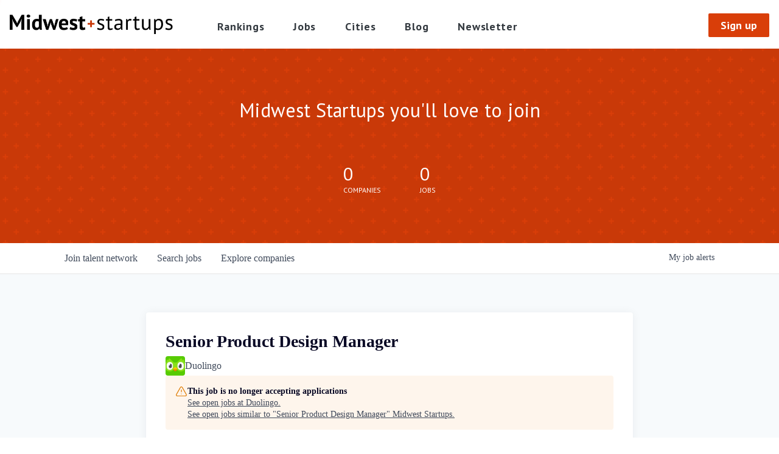

--- FILE ---
content_type: text/html; charset=utf-8
request_url: https://jobs.midweststartups.com/companies/duolingo/jobs/34043566-senior-product-design-manager
body_size: 18102
content:
<!DOCTYPE html><html lang="en"><head><link rel="shortcut icon" href="https://cdn.filepicker.io/api/file/1qfFOHdzT9W4zyKgmFLA" data-next-head=""/><title data-next-head="">Senior Product Design Manager @ Duolingo | Midwest Startups Job Board</title><meta name="description" property="og:description" content="Search job openings across the Midwest Startups network." data-next-head=""/><meta charSet="utf-8" data-next-head=""/><meta name="viewport" content="initial-scale=1.0, width=device-width" data-next-head=""/><link rel="apple-touch-icon" sizes="180x180" href="https://cdn.filepicker.io/api/file/1qfFOHdzT9W4zyKgmFLA" data-next-head=""/><link rel="icon" type="image/png" sizes="32x32" href="https://cdn.filepicker.io/api/file/1qfFOHdzT9W4zyKgmFLA" data-next-head=""/><link rel="icon" type="image/png" sizes="16x16" href="https://cdn.filepicker.io/api/file/1qfFOHdzT9W4zyKgmFLA" data-next-head=""/><link rel="shortcut icon" href="https://cdn.filepicker.io/api/file/1qfFOHdzT9W4zyKgmFLA" data-next-head=""/><meta name="url" property="og:url" content="https://jobs.midweststartups.com" data-next-head=""/><meta name="type" property="og:type" content="website" data-next-head=""/><meta name="title" property="og:title" content="Midwest Startups Job Board" data-next-head=""/><meta name="image" property="og:image" content="http://cdn.filestackcontent.com/ZUCFepfyQnClMxXfgH8B" data-next-head=""/><meta name="secure_url" property="og:image:secure_url" content="https://cdn.filestackcontent.com/ZUCFepfyQnClMxXfgH8B" data-next-head=""/><meta name="twitter:card" content="summary_large_image" data-next-head=""/><meta name="twitter:image" content="https://cdn.filestackcontent.com/ZUCFepfyQnClMxXfgH8B" data-next-head=""/><meta name="twitter:title" content="Midwest Startups Job Board" data-next-head=""/><meta name="twitter:description" content="Search job openings across the Midwest Startups network." data-next-head=""/><meta name="google-site-verification" content="CQNnZQRH0dvJgCqWABp64ULhLI69C53ULhWdJemAW_w" data-next-head=""/><script>!function(){var analytics=window.analytics=window.analytics||[];if(!analytics.initialize)if(analytics.invoked)window.console&&console.error&&console.error("Segment snippet included twice.");else{analytics.invoked=!0;analytics.methods=["trackSubmit","trackClick","trackLink","trackForm","pageview","identify","reset","group","track","ready","alias","debug","page","once","off","on","addSourceMiddleware","addIntegrationMiddleware","setAnonymousId","addDestinationMiddleware"];analytics.factory=function(e){return function(){if(window.analytics.initialized)return window.analytics[e].apply(window.analytics,arguments);var i=Array.prototype.slice.call(arguments);i.unshift(e);analytics.push(i);return analytics}};for(var i=0;i<analytics.methods.length;i++){var key=analytics.methods[i];analytics[key]=analytics.factory(key)}analytics.load=function(key,i){var t=document.createElement("script");t.type="text/javascript";t.async=!0;t.src="https://an.getro.com/analytics.js/v1/" + key + "/analytics.min.js";var n=document.getElementsByTagName("script")[0];n.parentNode.insertBefore(t,n);analytics._loadOptions=i};analytics._writeKey="VKRqdgSBA3lFoZSlbeHbrzqQkLPBcP7W";;analytics.SNIPPET_VERSION="4.16.1";
analytics.load("VKRqdgSBA3lFoZSlbeHbrzqQkLPBcP7W");

}}();</script><link rel="stylesheet" href="https://cdn-customers.getro.com/midweststartups/style.react.css??v=7d49c166ca9f24905f04271c5fbd729797522e47"/><link rel="preload" href="https://cdn.getro.com/assets/_next/static/css/b1414ae24606c043.css" as="style"/><link rel="stylesheet" href="https://cdn.getro.com/assets/_next/static/css/b1414ae24606c043.css" data-n-g=""/><noscript data-n-css=""></noscript><script defer="" nomodule="" src="https://cdn.getro.com/assets/_next/static/chunks/polyfills-42372ed130431b0a.js"></script><script id="jquery" src="https://ajax.googleapis.com/ajax/libs/jquery/3.6.0/jquery.min.js" defer="" data-nscript="beforeInteractive"></script><script src="https://cdn.getro.com/assets/_next/static/chunks/webpack-ab58b860c16628b6.js" defer=""></script><script src="https://cdn.getro.com/assets/_next/static/chunks/framework-a008f048849dfc11.js" defer=""></script><script src="https://cdn.getro.com/assets/_next/static/chunks/main-4151966bb5b4038b.js" defer=""></script><script src="https://cdn.getro.com/assets/_next/static/chunks/pages/_app-52002506ec936253.js" defer=""></script><script src="https://cdn.getro.com/assets/_next/static/chunks/a86620fd-3b4606652f1c2476.js" defer=""></script><script src="https://cdn.getro.com/assets/_next/static/chunks/8230-afd6e299f7a6ae33.js" defer=""></script><script src="https://cdn.getro.com/assets/_next/static/chunks/4000-0acb5a82151cbee6.js" defer=""></script><script src="https://cdn.getro.com/assets/_next/static/chunks/9091-5cd776e8ee5ad3a3.js" defer=""></script><script src="https://cdn.getro.com/assets/_next/static/chunks/1637-66b68fc38bc6d10a.js" defer=""></script><script src="https://cdn.getro.com/assets/_next/static/chunks/3676-4975c339fc5bc499.js" defer=""></script><script src="https://cdn.getro.com/assets/_next/static/chunks/9358-87cc633cf780c23e.js" defer=""></script><script src="https://cdn.getro.com/assets/_next/static/chunks/9117-6f216abbf55ba8cd.js" defer=""></script><script src="https://cdn.getro.com/assets/_next/static/chunks/1446-b10012f4e22f3c87.js" defer=""></script><script src="https://cdn.getro.com/assets/_next/static/chunks/5355-7de2c819d8cad6ea.js" defer=""></script><script src="https://cdn.getro.com/assets/_next/static/chunks/9582-aa7f986fdb36f43c.js" defer=""></script><script src="https://cdn.getro.com/assets/_next/static/chunks/pages/companies/%5BcompanySlug%5D/jobs/%5BjobSlug%5D-76ab4cf3f421472f.js" defer=""></script><script src="https://cdn.getro.com/assets/_next/static/wVUNz74L36J38sTj2A9V4/_buildManifest.js" defer=""></script><script src="https://cdn.getro.com/assets/_next/static/wVUNz74L36J38sTj2A9V4/_ssgManifest.js" defer=""></script><meta name="sentry-trace" content="b19bbf5357813027cca86655089ef727-bee8caf9f5886229-0"/><meta name="baggage" content="sentry-environment=production,sentry-release=08a5512cff5c0e51019517bf0630219b287ce933,sentry-public_key=99c84790fa184cf49c16c34cd7113f75,sentry-trace_id=b19bbf5357813027cca86655089ef727,sentry-org_id=129958,sentry-sampled=false,sentry-sample_rand=0.048870180129959584,sentry-sample_rate=0.033"/><style data-styled="" data-styled-version="5.3.11">.gVRrUK{box-sizing:border-box;margin:0;min-width:0;font-family:-apple-system,BlinkMacSystemFont,'Segoe UI','Roboto','Oxygen','Ubuntu','Cantarell','Fira Sans','Droid Sans','Helvetica Neue','sans-serif';font-weight:400;font-style:normal;font-size:16px;color:#3F495A;}/*!sc*/
.fyPcag{box-sizing:border-box;margin:0;min-width:0;background-color:#F7FAFC;min-height:100vh;-webkit-flex-direction:column;-ms-flex-direction:column;flex-direction:column;-webkit-align-items:stretch;-webkit-box-align:stretch;-ms-flex-align:stretch;align-items:stretch;}/*!sc*/
.dKubqp{box-sizing:border-box;margin:0;min-width:0;}/*!sc*/
.elbZCm{box-sizing:border-box;margin:0;min-width:0;width:100%;}/*!sc*/
.dFKghv{box-sizing:border-box;margin:0;min-width:0;box-shadow:0 1px 0 0 #e5e5e5;-webkit-flex-direction:row;-ms-flex-direction:row;flex-direction:row;width:100%;background-color:#ffffff;}/*!sc*/
.byBMUo{box-sizing:border-box;margin:0;min-width:0;max-width:100%;width:100%;margin-left:auto;margin-right:auto;}/*!sc*/
@media screen and (min-width:40em){.byBMUo{width:100%;}}/*!sc*/
@media screen and (min-width:65em){.byBMUo{width:1100px;}}/*!sc*/
.cyRTWj{box-sizing:border-box;margin:0;min-width:0;color:#4900FF;position:relative;-webkit-text-decoration:none;text-decoration:none;-webkit-transition:all ease 0.3s;transition:all ease 0.3s;text-transform:capitalize;-webkit-order:1;-ms-flex-order:1;order:1;padding-left:16px;padding-right:16px;padding-top:16px;padding-bottom:16px;font-size:16px;color:#3F495A;display:-webkit-box;display:-webkit-flex;display:-ms-flexbox;display:flex;-webkit-align-items:baseline;-webkit-box-align:baseline;-ms-flex-align:baseline;align-items:baseline;}/*!sc*/
@media screen and (min-width:40em){.cyRTWj{text-transform:capitalize;}}/*!sc*/
@media screen and (min-width:65em){.cyRTWj{text-transform:unset;}}/*!sc*/
.cyRTWj span{display:none;}/*!sc*/
.cyRTWj::after{content:'';position:absolute;left:0;right:0;bottom:0;height:0.125rem;background-color:#4900FF;opacity:0;-webkit-transition:opacity 0.3s;transition:opacity 0.3s;}/*!sc*/
.cyRTWj:hover{color:#3F495A;}/*!sc*/
.cyRTWj:active{background-color:#F7FAFC;-webkit-transform:scale(.94);-ms-transform:scale(.94);transform:scale(.94);}/*!sc*/
.cyRTWj.active{font-weight:600;color:#090925;}/*!sc*/
.cyRTWj.active::after{opacity:1;}/*!sc*/
@media screen and (min-width:40em){.cyRTWj{padding-left:16px;padding-right:16px;}}/*!sc*/
.ekJmTQ{box-sizing:border-box;margin:0;min-width:0;display:none;}/*!sc*/
@media screen and (min-width:40em){.ekJmTQ{display:none;}}/*!sc*/
@media screen and (min-width:65em){.ekJmTQ{display:inline-block;}}/*!sc*/
.pxGIY{box-sizing:border-box;margin:0;min-width:0;color:#4900FF;position:relative;-webkit-text-decoration:none;text-decoration:none;-webkit-transition:all ease 0.3s;transition:all ease 0.3s;text-transform:capitalize;-webkit-order:2;-ms-flex-order:2;order:2;padding-left:16px;padding-right:16px;padding-top:16px;padding-bottom:16px;font-size:16px;color:#3F495A;display:-webkit-box;display:-webkit-flex;display:-ms-flexbox;display:flex;-webkit-align-items:baseline;-webkit-box-align:baseline;-ms-flex-align:baseline;align-items:baseline;}/*!sc*/
@media screen and (min-width:40em){.pxGIY{text-transform:capitalize;}}/*!sc*/
@media screen and (min-width:65em){.pxGIY{text-transform:unset;}}/*!sc*/
.pxGIY span{display:none;}/*!sc*/
.pxGIY::after{content:'';position:absolute;left:0;right:0;bottom:0;height:0.125rem;background-color:#4900FF;opacity:0;-webkit-transition:opacity 0.3s;transition:opacity 0.3s;}/*!sc*/
.pxGIY:hover{color:#3F495A;}/*!sc*/
.pxGIY:active{background-color:#F7FAFC;-webkit-transform:scale(.94);-ms-transform:scale(.94);transform:scale(.94);}/*!sc*/
.pxGIY.active{font-weight:600;color:#090925;}/*!sc*/
.pxGIY.active::after{opacity:1;}/*!sc*/
@media screen and (min-width:40em){.pxGIY{padding-left:16px;padding-right:16px;}}/*!sc*/
.iIsqIh{box-sizing:border-box;margin:0;min-width:0;color:#4900FF;position:relative;-webkit-text-decoration:none;text-decoration:none;-webkit-transition:all ease 0.3s;transition:all ease 0.3s;text-transform:unset;-webkit-order:0;-ms-flex-order:0;order:0;padding-left:16px;padding-right:16px;padding-top:16px;padding-bottom:16px;font-size:16px;color:#3F495A;display:-webkit-box;display:-webkit-flex;display:-ms-flexbox;display:flex;-webkit-align-items:center;-webkit-box-align:center;-ms-flex-align:center;align-items:center;}/*!sc*/
.iIsqIh span{display:none;}/*!sc*/
.iIsqIh::after{content:'';position:absolute;left:0;right:0;bottom:0;height:0.125rem;background-color:#4900FF;opacity:0;-webkit-transition:opacity 0.3s;transition:opacity 0.3s;}/*!sc*/
.iIsqIh:hover{color:#3F495A;}/*!sc*/
.iIsqIh:active{background-color:#F7FAFC;-webkit-transform:scale(.94);-ms-transform:scale(.94);transform:scale(.94);}/*!sc*/
.iIsqIh.active{font-weight:600;color:#090925;}/*!sc*/
.iIsqIh.active::after{opacity:1;}/*!sc*/
@media screen and (min-width:40em){.iIsqIh{padding-left:16px;padding-right:16px;}}/*!sc*/
.jQZwAb{box-sizing:border-box;margin:0;min-width:0;display:inline-block;}/*!sc*/
@media screen and (min-width:40em){.jQZwAb{display:inline-block;}}/*!sc*/
@media screen and (min-width:65em){.jQZwAb{display:none;}}/*!sc*/
.ioCEHO{box-sizing:border-box;margin:0;min-width:0;margin-left:auto;margin-right:16px;text-align:left;-webkit-flex-direction:column;-ms-flex-direction:column;flex-direction:column;-webkit-order:9999;-ms-flex-order:9999;order:9999;}/*!sc*/
@media screen and (min-width:40em){.ioCEHO{margin-right:16px;}}/*!sc*/
@media screen and (min-width:65em){.ioCEHO{margin-right:0;}}/*!sc*/
.iJaGyT{box-sizing:border-box;margin:0;min-width:0;position:relative;cursor:pointer;-webkit-transition:all ease 0.3s;transition:all ease 0.3s;border-radius:4px;font-size:16px;font-weight:500;display:-webkit-box;display:-webkit-flex;display:-ms-flexbox;display:flex;-webkit-tap-highlight-color:transparent;-webkit-align-items:center;-webkit-box-align:center;-ms-flex-align:center;align-items:center;font-family:-apple-system,BlinkMacSystemFont,'Segoe UI','Roboto','Oxygen','Ubuntu','Cantarell','Fira Sans','Droid Sans','Helvetica Neue','sans-serif';color:#3F495A;background-color:#FFFFFF;border-style:solid;border-color:#A3B1C2;border-width:1px;border:none;border-color:transparent;width:small;height:small;margin-top:8px;padding:8px 16px;padding-right:0;-webkit-align-self:center;-ms-flex-item-align:center;align-self:center;font-size:14px;}/*!sc*/
.iJaGyT:active{-webkit-transform:scale(.94);-ms-transform:scale(.94);transform:scale(.94);box-shadow:inset 0px 1.875px 1.875px rgba(0,0,0,0.12);}/*!sc*/
.iJaGyT:disabled{color:#A3B1C2;}/*!sc*/
.iJaGyT:hover{background-color:#F7FAFC;}/*!sc*/
.iJaGyT [role="progressbar"] > div > div{border-color:rgba(63,73,90,0.2);border-top-color:#090925;}/*!sc*/
@media screen and (min-width:40em){.iJaGyT{border-color:#A3B1C2;}}/*!sc*/
@media screen and (min-width:40em){.iJaGyT{padding-right:16px;}}/*!sc*/
.jUfIjB{box-sizing:border-box;margin:0;min-width:0;display:none;}/*!sc*/
@media screen and (min-width:40em){.jUfIjB{display:block;}}/*!sc*/
.iqghoL{box-sizing:border-box;margin:0;min-width:0;margin-left:auto !important;margin-right:auto !important;box-sizing:border-box;max-width:100%;position:static;z-index:1;margin-left:auto;margin-right:auto;width:100%;padding-top:0;padding-left:16px;padding-right:16px;padding-bottom:64px;}/*!sc*/
@media screen and (min-width:40em){.iqghoL{width:100%;}}/*!sc*/
@media screen and (min-width:65em){.iqghoL{width:1132px;}}/*!sc*/
.ebGWQq{box-sizing:border-box;margin:0;min-width:0;-webkit-box-pack:justify;-webkit-justify-content:space-between;-ms-flex-pack:justify;justify-content:space-between;margin-bottom:24px;-webkit-flex-direction:column;-ms-flex-direction:column;flex-direction:column;width:100%;}/*!sc*/
@media screen and (min-width:40em){.ebGWQq{-webkit-flex-direction:row;-ms-flex-direction:row;flex-direction:row;}}/*!sc*/
@media screen and (min-width:65em){.ebGWQq{-webkit-flex-direction:row;-ms-flex-direction:row;flex-direction:row;}}/*!sc*/
.dsHaKT{box-sizing:border-box;margin:0;min-width:0;gap:24px;-webkit-flex-direction:column;-ms-flex-direction:column;flex-direction:column;width:100%;}/*!sc*/
.iaKmHE{box-sizing:border-box;margin:0;min-width:0;font-size:28px;margin-bottom:8px;color:#090925;}/*!sc*/
.iKYCNv{box-sizing:border-box;margin:0;min-width:0;-webkit-column-gap:8px;column-gap:8px;cursor:pointer;-webkit-align-items:center;-webkit-box-align:center;-ms-flex-align:center;align-items:center;}/*!sc*/
.iKYCNv color{main:#3F495A;dark:#090925;subtle:#67738B;placeholder:#8797AB;link:#3F495A;link-accent:#4900FF;error:#D90218;}/*!sc*/
.hRzXmX{box-sizing:border-box;margin:0;min-width:0;width:32px;}/*!sc*/
.ijjZxr{box-sizing:border-box;margin:0;min-width:0;margin-bottom:16px;}/*!sc*/
.kGAAEy{box-sizing:border-box;margin:0;min-width:0;-webkit-flex-direction:column;-ms-flex-direction:column;flex-direction:column;gap:8px;}/*!sc*/
.dkjSzf{box-sizing:border-box;margin:0;min-width:0;font-weight:600;font-size:14px;color:#090925;}/*!sc*/
.eRlSKr{box-sizing:border-box;margin:0;min-width:0;color:#3F495A!important;font-weight:500;}/*!sc*/
.lhPfhV{box-sizing:border-box;margin:0;min-width:0;-webkit-column-gap:8px;column-gap:8px;-webkit-box-pack:justify;-webkit-justify-content:space-between;-ms-flex-pack:justify;justify-content:space-between;}/*!sc*/
.hQNFTd{box-sizing:border-box;margin:0;min-width:0;row-gap:8px;-webkit-flex-direction:column;-ms-flex-direction:column;flex-direction:column;}/*!sc*/
.fLzXDu{box-sizing:border-box;margin:0;min-width:0;font-size:14px;color:#67738B;}/*!sc*/
.crBMPy{box-sizing:border-box;margin:0;min-width:0;margin-top:40px;}/*!sc*/
.crBMPy li:not(:last-child){margin-bottom:8px;}/*!sc*/
.crBMPy p,.crBMPy span,.crBMPy div,.crBMPy li,.crBMPy ol,.crBMPy ul{color:#3F495A;font-size:16px!important;line-height:140%!important;margin:0 auto 16px;}/*!sc*/
.crBMPy h1,.crBMPy h2,.crBMPy h3,.crBMPy h4,.crBMPy h5,.crBMPy h6{color:#090925;}/*!sc*/
.crBMPy h4,.crBMPy h5,.crBMPy h6{font-size:16px;margin:0 auto 16px;}/*!sc*/
.crBMPy h1:not(:first-child){font-size:24px;margin:48px auto 16px;}/*!sc*/
.crBMPy h2:not(:first-child){font-size:20px;margin:32px auto 16px;}/*!sc*/
.crBMPy h3:not(:first-child){font-size:18px;margin:24px auto 16px;}/*!sc*/
.crBMPy ul{padding:0 0 0 32px;}/*!sc*/
.crBMPy a{color:#3F495A !important;}/*!sc*/
.iIGtVd{box-sizing:border-box;margin:0;min-width:0;max-width:600px;margin:0 auto;}/*!sc*/
.friAmK{box-sizing:border-box;margin:0;min-width:0;padding-bottom:40px;margin-top:40px;}/*!sc*/
.bOyPTM{box-sizing:border-box;margin:0;min-width:0;gap:40px;margin-top:40px;-webkit-align-items:center;-webkit-box-align:center;-ms-flex-align:center;align-items:center;-webkit-box-pack:justify;-webkit-justify-content:space-between;-ms-flex-pack:justify;justify-content:space-between;-webkit-flex-direction:column;-ms-flex-direction:column;flex-direction:column;}/*!sc*/
@media screen and (min-width:40em){.bOyPTM{-webkit-flex-direction:row;-ms-flex-direction:row;flex-direction:row;}}/*!sc*/
.kkTXM{box-sizing:border-box;margin:0;min-width:0;-webkit-text-decoration-line:underline;text-decoration-line:underline;cursor:pointer;display:block;text-align:center;color:#3F495A !important;font-size:14px;line-height:22px;}/*!sc*/
.fIUOoG{box-sizing:border-box;margin:0;min-width:0;justify-self:flex-end;margin-top:auto;-webkit-flex-direction:row;-ms-flex-direction:row;flex-direction:row;width:100%;background-color:transparent;padding-top:32px;padding-bottom:32px;}/*!sc*/
.Jizzq{box-sizing:border-box;margin:0;min-width:0;width:100%;margin-left:auto;margin-right:auto;-webkit-flex-direction:column;-ms-flex-direction:column;flex-direction:column;text-align:center;}/*!sc*/
@media screen and (min-width:40em){.Jizzq{width:1100px;}}/*!sc*/
.fONCsf{box-sizing:border-box;margin:0;min-width:0;color:#4900FF;-webkit-align-self:center;-ms-flex-item-align:center;align-self:center;margin-bottom:16px;color:#090925;width:120px;}/*!sc*/
.bfORaf{box-sizing:border-box;margin:0;min-width:0;color:currentColor;width:100%;height:auto;}/*!sc*/
.gkPOSa{box-sizing:border-box;margin:0;min-width:0;-webkit-flex-direction:row;-ms-flex-direction:row;flex-direction:row;-webkit-box-pack:center;-webkit-justify-content:center;-ms-flex-pack:center;justify-content:center;-webkit-flex-wrap:wrap;-ms-flex-wrap:wrap;flex-wrap:wrap;}/*!sc*/
.hDtUlk{box-sizing:border-box;margin:0;min-width:0;-webkit-appearance:none;-moz-appearance:none;appearance:none;display:inline-block;text-align:center;line-height:inherit;-webkit-text-decoration:none;text-decoration:none;font-size:inherit;padding-left:16px;padding-right:16px;padding-top:8px;padding-bottom:8px;color:#ffffff;background-color:#4900FF;border:none;border-radius:4px;padding-left:8px;padding-right:8px;font-size:16px;position:relative;z-index:2;cursor:pointer;-webkit-transition:all ease 0.3s;transition:all ease 0.3s;border-radius:4px;font-weight:500;display:-webkit-box;display:-webkit-flex;display:-ms-flexbox;display:flex;-webkit-tap-highlight-color:transparent;-webkit-align-items:center;-webkit-box-align:center;-ms-flex-align:center;align-items:center;font-family:-apple-system,BlinkMacSystemFont,'Segoe UI','Roboto','Oxygen','Ubuntu','Cantarell','Fira Sans','Droid Sans','Helvetica Neue','sans-serif';color:#3F495A;background-color:transparent;border-style:solid;border-color:#A3B1C2;border-width:1px;border:none;-webkit-box-pack:unset;-webkit-justify-content:unset;-ms-flex-pack:unset;justify-content:unset;-webkit-text-decoration:none;text-decoration:none;white-space:nowrap;margin-right:16px;padding:0;color:#67738B;padding-top:4px;padding-bottom:4px;font-size:12px;}/*!sc*/
.hDtUlk:active{-webkit-transform:scale(.94);-ms-transform:scale(.94);transform:scale(.94);box-shadow:inset 0px 1.875px 1.875px rgba(0,0,0,0.12);}/*!sc*/
.hDtUlk:disabled{color:#A3B1C2;}/*!sc*/
.hDtUlk:hover{-webkit-text-decoration:underline;text-decoration:underline;}/*!sc*/
.hDtUlk [role="progressbar"] > div > div{border-color:rgba(63,73,90,0.2);border-top-color:#090925;}/*!sc*/
data-styled.g1[id="sc-aXZVg"]{content:"gVRrUK,fyPcag,dKubqp,elbZCm,dFKghv,byBMUo,cyRTWj,ekJmTQ,pxGIY,iIsqIh,jQZwAb,ioCEHO,iJaGyT,jUfIjB,iqghoL,ebGWQq,dsHaKT,iaKmHE,iKYCNv,hRzXmX,ijjZxr,kGAAEy,dkjSzf,eRlSKr,lhPfhV,hQNFTd,fLzXDu,crBMPy,iIGtVd,friAmK,bOyPTM,kkTXM,fIUOoG,Jizzq,fONCsf,bfORaf,gkPOSa,hDtUlk,"}/*!sc*/
.fteAEG{display:-webkit-box;display:-webkit-flex;display:-ms-flexbox;display:flex;}/*!sc*/
data-styled.g2[id="sc-gEvEer"]{content:"fteAEG,"}/*!sc*/
.flWBVF{box-sizing:border-box;margin:0;min-width:0;container-type:inline-size;container-name:hero;}/*!sc*/
.iCvFnQ{box-sizing:border-box;margin:0;min-width:0;position:relative;background-size:cover;background-position:center center;text-align:center;padding-top:32px;padding-bottom:32px;color:#ffffff;}/*!sc*/
@media (min-width:480px){.iCvFnQ{padding:calc(10 * 0.5rem) 0;}}/*!sc*/
.iFoJuC{box-sizing:border-box;margin:0;min-width:0;object-fit:cover;width:100%;height:100%;position:absolute;left:0;top:0;}/*!sc*/
.cmDbPT{box-sizing:border-box;margin:0;min-width:0;margin-left:auto !important;margin-right:auto !important;box-sizing:border-box;max-width:100%;position:relative;z-index:3;margin-left:auto;margin-right:auto;width:100%;padding-top:0;padding-left:16px;padding-right:16px;}/*!sc*/
@media screen and (min-width:40em){.cmDbPT{width:100%;}}/*!sc*/
@media screen and (min-width:65em){.cmDbPT{width:1132px;}}/*!sc*/
.bsENgY{box-sizing:border-box;margin:0;min-width:0;max-width:900px;position:relative;text-align:center;font-size:18px;font-weight:500;font-family:inherit;margin-left:auto;margin-right:auto;margin-top:0;margin-bottom:0;color:inherit;}/*!sc*/
@media screen and (min-width:40em){.bsENgY{font-size:32px;}}/*!sc*/
.fmUVIp{box-sizing:border-box;margin:0;min-width:0;-webkit-box-pack:center;-webkit-justify-content:center;-ms-flex-pack:center;justify-content:center;-webkit-align-items:center;-webkit-box-align:center;-ms-flex-align:center;align-items:center;}/*!sc*/
.fmUVIp:not(:first-child){margin-top:32px;}/*!sc*/
@media screen and (min-width:40em){.fmUVIp:not(:first-child){margin-top:64px;}}/*!sc*/
@media screen and (min-width:65em){.fmUVIp:not(:first-child){margin-top:64px;}}/*!sc*/
.HtwpK{box-sizing:border-box;margin:0;min-width:0;max-width:300px;}/*!sc*/
.eOOXFH{box-sizing:border-box;margin:0;min-width:0;-webkit-box-pack:space-around;-webkit-justify-content:space-around;-ms-flex-pack:space-around;justify-content:space-around;margin-top:0;}/*!sc*/
.fbDqWI{box-sizing:border-box;margin:0;min-width:0;padding-right:64px;}/*!sc*/
.izkFvz{box-sizing:border-box;margin:0;min-width:0;-webkit-flex-direction:column;-ms-flex-direction:column;flex-direction:column;text-align:left;padding-right:64px;}/*!sc*/
.jZIqdX{box-sizing:border-box;margin:0;min-width:0;font-size:20px;font-weight:500;}/*!sc*/
@media screen and (min-width:40em){.jZIqdX{font-size:30px;}}/*!sc*/
.erBpup{box-sizing:border-box;margin:0;min-width:0;text-transform:uppercase;font-size:12px;}/*!sc*/
.gwmNXr{box-sizing:border-box;margin:0;min-width:0;}/*!sc*/
.mcBfM{box-sizing:border-box;margin:0;min-width:0;-webkit-flex-direction:column;-ms-flex-direction:column;flex-direction:column;text-align:left;}/*!sc*/
.eBWkFz{box-sizing:border-box;margin:0;min-width:0;padding:32px;box-shadow:0px 1px 2px 0px rgba(27,36,50,0.04),0px 1px 16px 0px rgba(27,36,50,0.06);border-radius:4px;background-color:#FFFFFF;margin-left:auto;margin-right:auto;width:100%;-webkit-flex-direction:column;-ms-flex-direction:column;flex-direction:column;padding-left:16px;padding-right:16px;margin-top:64px;max-width:800px;margin-left:auto;margin-right:auto;}/*!sc*/
@media screen and (min-width:40em){.eBWkFz{padding-left:32px;padding-right:32px;}}/*!sc*/
.jBogQf{box-sizing:border-box;margin:0;min-width:0;position:relative;width:100%;-webkit-align-items:start;-webkit-box-align:start;-ms-flex-align:start;align-items:start;}/*!sc*/
.ddKpAl{box-sizing:border-box;margin:0;min-width:0;-webkit-flex:1 1;-ms-flex:1 1;flex:1 1;}/*!sc*/
.VWXkL{box-sizing:border-box;margin:0;min-width:0;position:relative;font-weight:500;color:#3F495A;height:100%;width:100%;border-radius:4px;}/*!sc*/
.cVYRew{box-sizing:border-box;margin:0;min-width:0;max-width:100%;height:auto;border-radius:4px;overflow:hidden;object-fit:contain;width:100%;height:100%;}/*!sc*/
.hPknKP{box-sizing:border-box;margin:0;min-width:0;background-color:#FEF5EC;text-align:left;-webkit-align-items:flex-start;-webkit-box-align:flex-start;-ms-flex-align:flex-start;align-items:flex-start;-webkit-flex:0 0 auto;-ms-flex:0 0 auto;flex:0 0 auto;padding:16px;border-radius:4px;line-height:1.4;gap:16px;}/*!sc*/
.jDfdPi{box-sizing:border-box;margin:0;min-width:0;height:20px;width:20px;}/*!sc*/
.kgAlEH{box-sizing:border-box;margin:0;min-width:0;color:#DE7B02;-webkit-align-items:center;-webkit-box-align:center;-ms-flex-align:center;align-items:center;-webkit-flex:0 0 auto;-ms-flex:0 0 auto;flex:0 0 auto;}/*!sc*/
.cYMjnh{box-sizing:border-box;margin:0;min-width:0;font-weight:500;font-size:14px;color:#3F495A;}/*!sc*/
.exMvxQ{box-sizing:border-box;margin:0;min-width:0;-webkit-text-decoration:none;text-decoration:none;color:currentColor;width:100%;height:auto;}/*!sc*/
data-styled.g3[id="sc-eqUAAy"]{content:"flWBVF,iCvFnQ,iFoJuC,cmDbPT,bsENgY,fmUVIp,HtwpK,eOOXFH,fbDqWI,izkFvz,jZIqdX,erBpup,gwmNXr,mcBfM,eBWkFz,jBogQf,ddKpAl,VWXkL,cVYRew,hPknKP,jDfdPi,kgAlEH,cYMjnh,exMvxQ,"}/*!sc*/
.gQycbC{display:-webkit-box;display:-webkit-flex;display:-ms-flexbox;display:flex;}/*!sc*/
data-styled.g4[id="sc-fqkvVR"]{content:"gQycbC,"}/*!sc*/
</style></head><body id="main-wrapper" class="custom-design-midweststartups"><div id="root"></div><div id="__next"><div class="sc-aXZVg gVRrUK"><div class="" style="position:fixed;top:0;left:0;height:2px;background:transparent;z-index:99999999999;width:100%"><div class="" style="height:100%;background:#4900FF;transition:all 500ms ease;width:0%"><div style="box-shadow:0 0 10px #4900FF, 0 0 10px #4900FF;width:5%;opacity:1;position:absolute;height:100%;transition:all 500ms ease;transform:rotate(3deg) translate(0px, -4px);left:-10rem"></div></div></div><div id="wlc-main" class="sc-aXZVg sc-gEvEer fyPcag fteAEG network-container"><div data-testid="custom-header" id="midweststartups-custom-header" class="sc-aXZVg dKubqp midweststartups-custom-part"><div class="cd_wrapper">
  <header class="cd_header">
    <div class="cd_header-container">
      <a class="cd_header-logo" href="https://midweststartups.com/">
        <img
          src="https://cdn-customers.getro.com/midweststartups/images/logo.png"
          alt="Midwest+Startups"
        />
      </a>
      <nav class="cd_header-nav">
        <ul class="cd_header-nav-list">
          <li class="cd_header-nav-item">
            <a
              class="cd_header-nav-link"
              href="https://midweststartups.com/midwestecosystem"
              >Rankings
            </a>
          </li>
          <li class="cd_header-nav-item">
            <a
              class="cd_header-nav-link"
              href="https://jobs.midweststartups.com"
              >Jobs
            </a>
          </li>
          <li class="cd_header-nav-item">
            <a
              class="cd_header-nav-link"
              href="https://midweststartups.com/cities/"
              >Cities
            </a>
          </li>
          <li class="cd_header-nav-item">
            <a
              class="cd_header-nav-link"
              href="https://blog.midweststartups.com"
              >Blog
            </a>
          </li>
          <li class="cd_header-nav-item">
            <a
              class="cd_header-nav-link"
              href="https://midweststartups.beehiiv.com/"
              >Newsletter</a
            >
          </li>
        </ul>
        <div class="cd_header-auth">
          <a
            href="https://jobs.midweststartups.com/join-our-talent-network/professional-background"
            class="cd_header-auth-link cd_header-auth-link--register"
            >Sign up
          </a>
        </div>
      </nav>
      <div class="cd_header-burger">
        <span></span>
        <span></span>
        <span></span>
      </div>
    </div>
  </header>
</div>

</div><div width="1" class="sc-aXZVg elbZCm"><div class="sc-eqUAAy flWBVF job-board-hero"><div data-testid="default-hero" color="white" class="sc-eqUAAy iCvFnQ network-hero"><img alt="hero" sx="[object Object]" loading="lazy" decoding="async" data-nimg="fill" class="sc-eqUAAy iFoJuC" style="position:absolute;height:100%;width:100%;left:0;top:0;right:0;bottom:0;color:transparent" src="https://cdn.filepicker.io/api/file/lHEMsEUfTpep0xShbB5f"/><div width="1,1,1132px" class="sc-eqUAAy cmDbPT container custom-design-midweststartups" data-testid="container"><h2 class="sc-eqUAAy bsENgY job-tagline" data-testid="tagline" font-size="3,32px" font-weight="medium" font-family="inherit" color="inherit">Midwest Startups you'll love to join</h2><div class="sc-eqUAAy sc-fqkvVR fmUVIp gQycbC network-intro" data-testid="network-info"><div class="sc-eqUAAy HtwpK info"><div data-testid="number-wrapper" class="sc-eqUAAy sc-fqkvVR eOOXFH gQycbC stats job-number-wrapper"><div class="sc-eqUAAy sc-fqkvVR izkFvz gQycbC sc-eqUAAy fbDqWI job-org-count" data-testid="org-count"><div font-size="4,30px" font-weight="medium" class="sc-eqUAAy jZIqdX number"></div><div font-size="0" class="sc-eqUAAy erBpup text">companies</div></div><div class="sc-eqUAAy sc-fqkvVR mcBfM gQycbC sc-eqUAAy gwmNXr" data-testid="job-count"><div font-size="4,30px" font-weight="medium" class="sc-eqUAAy jZIqdX number"></div><div font-size="0" class="sc-eqUAAy erBpup text">Jobs</div></div></div></div></div></div></div></div><div id="content"><div data-testid="navbar" width="1" class="sc-aXZVg sc-gEvEer dFKghv fteAEG"><div width="1,1,1100px" class="sc-aXZVg sc-gEvEer byBMUo fteAEG"><a href="/jobs" class="sc-aXZVg cyRTWj theme_only " font-size="2" color="text.main" display="flex"><div display="none,none,inline-block" class="sc-aXZVg ekJmTQ">Search </div>jobs</a><a href="/companies" class="sc-aXZVg pxGIY theme_only " font-size="2" color="text.main" display="flex"><div display="none,none,inline-block" class="sc-aXZVg ekJmTQ">Explore </div>companies</a><a href="/talent-network" class="sc-aXZVg iIsqIh theme_only " font-size="2" color="text.main" display="flex"><div display="none,none,inline-block" class="sc-aXZVg ekJmTQ">Join talent network</div><div display="inline-block,inline-block,none" class="sc-aXZVg jQZwAb">Talent</div></a><div order="9999" class="sc-aXZVg sc-gEvEer ioCEHO fteAEG"><div class="sc-aXZVg sc-gEvEer iJaGyT fteAEG theme_only" data-testid="my-job-alerts-button" font-size="14px">My <span class="sc-aXZVg jUfIjB">job </span>alerts</div></div></div></div><div width="1,1,1132px" data-testid="container" class="sc-aXZVg iqghoL"><script data-testid="job-ldjson" type="application/ld+json" async="">{"@context":"https://schema.org/","@type":"JobPosting","title":"Senior Product Design Manager","description":"<p>Our mission at Duolingo is to develop the best education in the world and make it universally available. But we’ve got more left to do — and that’s where you come in!</p> <p>Duolingo is the most popular language-learning application in the world, with over 500 million users and over half a billion exercises completed daily. Beyond our core learning product, we also offer English proficiency testing with the Duolingo English Test, and are bringing new subjects into the Duolingo app, where people can develop their Math and Music skills.</p> <p>We are passionate about educating our users, making fact-based decisions, and finding innovative solutions to complex problems. We offer meaningful work, limitless learning opportunities, and collaboration with world-class minds. Come brighten your life and over half a billion more!</p> <p>Design the teams that design Duolingo.</p> <p>This role reports to the Head of Product Design as a member of the Design team, the instrumental creative partner in most projects at Duolingo—from our mobile apps and website to the brand voice and email newsletters, and even community events. At Duolingo, we take pride in and agonize over crafting a user-friendly (and fun) experience for everyone.</p> <p><strong>You will...</strong></p> <ul> <li>Grow and lead a talented, diverse, inclusive team of designers and leaders that consistently delivers high-quality products</li> <li>Mentor and develop the skills, talents, and careers of the designers and design managers on your team, coaching them to success and impact</li> <li>Collaborate closely with leaders in other functions (Product and Engineering) to ensure that product areas are both planning well and hitting their metrics</li> <li>Be a strong advocate for design influence and design priorities</li> <li>Build a thriving culture where designers do high-quality work and uphold our outstanding product experience</li> <li>Design and scale the organization, partnering closely with Leadership and Talent Acquisition on headcount budgeting and forecasting</li> </ul> <p><strong>You have...</strong></p> <ul> <li>8+ years of experience in product design as a people manager at a similar or later-stage tech company, including experience managing managers</li> <li>Experience sourcing, interviewing, hiring, and onboarding for your team, as well as spot promising design talent</li> <li>Consistent track record of effectively managing people, including developing talent on your teams and recruiting a diverse team that reflects our learners</li> <li>Excellent written and verbal communication skills that lead to effective and concrete output</li> <li>Experience defining and influencing product strategy</li> <li>An understanding and appreciation for the accurate application of data and metrics in product design</li> <li>Attention to detail and a focus on excellence</li> <li>Ability to work from or relocate to Pittsburgh, PA</li> </ul> <p><strong>Exceptional candidates will have...</strong></p> <ul> <li>A strong appreciation for and experience working closely with Design Operations</li> <li>Worked at a company with very high design standards</li> <li>Experience managing content designers</li> </ul> <p><strong><em>Please include a link to your portfolio showcasing relevant work samples. A portfolio submission is mandatory for consideration of your candidacy.</em></strong></p> <p> </p> <p><em>We invest in and support our Duos! This role is eligible for a robust compensation package of base salary, equity, and Duolingo’s world-class benefits. The starting base salary range for this role is, $174,900 - $335,600. Actual salary may vary based on level, work experience, performance, and other factors evaluated during the hiring process.</em></p> <hr> <p>We will do everything we can within reason to make sure that your interview takes place in an environment that fairly and accurately assesses your skills. If you need assistance or accommodation, please contact your recruiter.</p> <p>Take a peek at how we care for our employees' holistic well-being with our benefits <a href=\"https://careers.duolingo.com/#benefits\" target=\"_blank\">here</a>.</p> <p>Duolingo is proud to be an Equal Employment Opportunity employer. We do not discriminate based upon race, religion, color, national origin, gender (including pregnancy, childbirth, or related medical conditions), sexual orientation, gender identity, gender expression, age, status as a protected veteran, status as an individual with a disability, or other applicable legally protected characteristics.</p> <p>By applying for this position your data will be processed as per the<a href=\"https://drive.google.com/file/d/1h49gnHpzESPCgAG-3i_uc0RKQuJ-OztB/view?usp=sharing\" target=\"_blank\"> Duolingo Applicant Privacy Notice</a>.</p> <p> </p>","datePosted":"2024-02-12T16:52:12.005Z","validThrough":"2024-03-18","employmentType":[],"hiringOrganization":{"@type":"Organization","name":"Duolingo","description":"Duolingo is the world’s most popular way to learn a language. Our mission is to develop the best education in the world and make it universally available.\n\nFounded in 2011 by Luis von Ahn and Severin Hacker, Duolingo is the most downloaded education app in the history of the App Store and in 2019 became the top-grossing education app worldwide. The app has been awarded Apple's iPhone App of the Year and Android's Best of the Best.\n\nLearning a new language used to be expensive; we believe it should be free. Over 1.2 billion people are learning a second language and most of them are learning English to improve their lives.\n\nLearning a new language is hard; we believe it can be fun. We use bite-sized lessons that feel like playing a game to keep our learners motivated.\n\nWith over 500 million learners, we have unprecedented data insights on how people learn. Our teams of language learning scientists, machine learning engineers, and AI experts use this data to constantly improve our effectiveness. We’re building a future in which the highest-quality education is accessible to all.\n\nDuolingo has raised US $138 million from investors including Union Square Ventures, Capital G (formerly Google Capital), NewView Capital, Kleiner Perkins Caufield & Byers, Drive Capital, Ashton Kutcher, and Tim Ferriss.\n\nDuolingo has been named to: BuiltIn's Best Places to Work (2023), Fast Company Best Workplaces for Innovators (2022), Fast Company 10 Most Innovative Education Company (2022), Best Machine Learning Startups by Glassdoor (2020), Forbes' \"Next Billion Dollar Startups\" (2019), CNBC's Disruptor 50 (2018, 2019), Fortune's \"Change the World\" list (2019), Time Magazine's Genius Companies (2018), Fast Company's \"Most Innovative Companies\" (2017, 2018, 2020), Inc.'s \"Best Places to Work\" (2018), Entrepreneur's \"Top Company Cultures\" (2018).","numberOfEmployees":1358,"address":[{"address":{"@type":"PostalAddress","addressLocality":"Pittsburgh, PA, USA"}}],"sameAs":"https://duolingo.com","url":"https://duolingo.com","logo":"https://cdn.getro.com/companies/62765a13-f695-478f-8afc-f91fe7b89034-1761875229","keywords":"Education Software"},"jobLocation":{"@type":"Place","address":{"@type":"PostalAddress","addressLocality":"Pittsburgh, PA, USA"}},"baseSalary":{"@type":"MonetaryAmount","currency":null,"value":{"@type":"QuantitativeValue","minValue":null,"maxValue":null,"unitText":"PERIOD_NOT_DEFINED"}}}</script><div width="100%" data-testid="edit-box" class="sc-eqUAAy eBWkFz"><div data-testid="content" width="1" class="sc-eqUAAy sc-fqkvVR jBogQf gQycbC"><div class="sc-eqUAAy ddKpAl"><div width="100%" class="sc-aXZVg sc-gEvEer ebGWQq fteAEG"><div width="100%" class="sc-aXZVg sc-gEvEer dsHaKT fteAEG"><div width="100%" class="sc-aXZVg elbZCm"><h2 font-size="28px" color="text.dark" class="sc-aXZVg iaKmHE">Senior Product Design Manager</h2><div color="text" class="sc-aXZVg sc-gEvEer iKYCNv fteAEG"><div width="32" class="sc-aXZVg hRzXmX"><div data-testid="profile-picture" class="sc-eqUAAy sc-fqkvVR VWXkL gQycbC"><img data-testid="image" src="https://cdn.getro.com/companies/62765a13-f695-478f-8afc-f91fe7b89034-1761875229" alt="Duolingo" class="sc-eqUAAy cVYRew"/></div></div><p class="sc-aXZVg dKubqp">Duolingo</p></div></div><div class="sc-aXZVg ijjZxr"><div class="sc-eqUAAy sc-fqkvVR hPknKP gQycbC"><div color="warning" class="sc-eqUAAy sc-fqkvVR kgAlEH gQycbC"><svg xmlns="http://www.w3.org/2000/svg" width="20px" height="20px" viewBox="0 0 24 24" fill="none" stroke="currentColor" stroke-width="1.5" stroke-linecap="round" stroke-linejoin="round" class="sc-eqUAAy jDfdPi sc-eqUAAy jDfdPi" aria-hidden="true" data-testid="icon-warning"><path d="m21.73 18-8-14a2 2 0 0 0-3.48 0l-8 14A2 2 0 0 0 4 21h16a2 2 0 0 0 1.73-3Z"></path><line x1="12" x2="12" y1="9" y2="13"></line><line x1="12" x2="12.01" y1="17" y2="17"></line></svg></div><div color="text.main" class="sc-eqUAAy cYMjnh"><div class="sc-aXZVg sc-gEvEer kGAAEy fteAEG"><P font-weight="600" font-size="14px" color="text.dark" class="sc-aXZVg dkjSzf">This job is no longer accepting applications</P><a href="/companies/duolingo#content" class="sc-aXZVg eRlSKr">See open jobs at <!-- -->Duolingo<!-- -->.</a><a href="/jobs?q=Senior%20Product%20Design%20Manager" class="sc-aXZVg eRlSKr">See open jobs similar to &quot;<!-- -->Senior Product Design Manager<!-- -->&quot; <!-- -->Midwest Startups<!-- -->.</a></div></div></div></div><div class="sc-aXZVg sc-gEvEer lhPfhV fteAEG"><div class="sc-aXZVg sc-gEvEer hQNFTd fteAEG"><div class="sc-aXZVg dKubqp">Product, Design<!-- --> <!-- --> </div><div class="sc-aXZVg dKubqp">Pittsburgh, PA, USA</div><div font-size="14px" color="text.subtle" class="sc-aXZVg fLzXDu">Posted<!-- --> <!-- -->6+ months ago</div></div></div></div></div><div class="sc-aXZVg crBMPy"><div data-testid="careerPage"><p>Our mission at Duolingo is to develop the best education in the world and make it universally available. But we’ve got more left to do — and that’s where you come in!</p> <p>Duolingo is the most popular language-learning application in the world, with over 500 million users and over half a billion exercises completed daily. Beyond our core learning product, we also offer English proficiency testing with the Duolingo English Test, and are bringing new subjects into the Duolingo app, where people can develop their Math and Music skills.</p> <p>We are passionate about educating our users, making fact-based decisions, and finding innovative solutions to complex problems. We offer meaningful work, limitless learning opportunities, and collaboration with world-class minds. Come brighten your life and over half a billion more!</p> <p>Design the teams that design Duolingo.</p> <p>This role reports to the Head of Product Design as a member of the Design team, the instrumental creative partner in most projects at Duolingo—from our mobile apps and website to the brand voice and email newsletters, and even community events. At Duolingo, we take pride in and agonize over crafting a user-friendly (and fun) experience for everyone.</p> <p><strong>You will...</strong></p> <ul> <li>Grow and lead a talented, diverse, inclusive team of designers and leaders that consistently delivers high-quality products</li> <li>Mentor and develop the skills, talents, and careers of the designers and design managers on your team, coaching them to success and impact</li> <li>Collaborate closely with leaders in other functions (Product and Engineering) to ensure that product areas are both planning well and hitting their metrics</li> <li>Be a strong advocate for design influence and design priorities</li> <li>Build a thriving culture where designers do high-quality work and uphold our outstanding product experience</li> <li>Design and scale the organization, partnering closely with Leadership and Talent Acquisition on headcount budgeting and forecasting</li> </ul> <p><strong>You have...</strong></p> <ul> <li>8+ years of experience in product design as a people manager at a similar or later-stage tech company, including experience managing managers</li> <li>Experience sourcing, interviewing, hiring, and onboarding for your team, as well as spot promising design talent</li> <li>Consistent track record of effectively managing people, including developing talent on your teams and recruiting a diverse team that reflects our learners</li> <li>Excellent written and verbal communication skills that lead to effective and concrete output</li> <li>Experience defining and influencing product strategy</li> <li>An understanding and appreciation for the accurate application of data and metrics in product design</li> <li>Attention to detail and a focus on excellence</li> <li>Ability to work from or relocate to Pittsburgh, PA</li> </ul> <p><strong>Exceptional candidates will have...</strong></p> <ul> <li>A strong appreciation for and experience working closely with Design Operations</li> <li>Worked at a company with very high design standards</li> <li>Experience managing content designers</li> </ul> <p><strong><em>Please include a link to your portfolio showcasing relevant work samples. A portfolio submission is mandatory for consideration of your candidacy.</em></strong></p> <p> </p> <p><em>We invest in and support our Duos! This role is eligible for a robust compensation package of base salary, equity, and Duolingo’s world-class benefits. The starting base salary range for this role is, $174,900 - $335,600. Actual salary may vary based on level, work experience, performance, and other factors evaluated during the hiring process.</em></p> <hr> <p>We will do everything we can within reason to make sure that your interview takes place in an environment that fairly and accurately assesses your skills. If you need assistance or accommodation, please contact your recruiter.</p> <p>Take a peek at how we care for our employees' holistic well-being with our benefits <a href="https://careers.duolingo.com/#benefits">here</a>.</p> <p>Duolingo is proud to be an Equal Employment Opportunity employer. We do not discriminate based upon race, religion, color, national origin, gender (including pregnancy, childbirth, or related medical conditions), sexual orientation, gender identity, gender expression, age, status as a protected veteran, status as an individual with a disability, or other applicable legally protected characteristics.</p> <p>By applying for this position your data will be processed as per the<a href="https://drive.google.com/file/d/1h49gnHpzESPCgAG-3i_uc0RKQuJ-OztB/view?usp=sharing"> Duolingo Applicant Privacy Notice</a>.</p> <p> </p></div></div><div class="sc-aXZVg iIGtVd"><div class="sc-aXZVg friAmK"><div class="sc-eqUAAy sc-fqkvVR hPknKP gQycbC"><div color="warning" class="sc-eqUAAy sc-fqkvVR kgAlEH gQycbC"><svg xmlns="http://www.w3.org/2000/svg" width="20px" height="20px" viewBox="0 0 24 24" fill="none" stroke="currentColor" stroke-width="1.5" stroke-linecap="round" stroke-linejoin="round" class="sc-eqUAAy jDfdPi sc-eqUAAy jDfdPi" aria-hidden="true" data-testid="icon-warning"><path d="m21.73 18-8-14a2 2 0 0 0-3.48 0l-8 14A2 2 0 0 0 4 21h16a2 2 0 0 0 1.73-3Z"></path><line x1="12" x2="12" y1="9" y2="13"></line><line x1="12" x2="12.01" y1="17" y2="17"></line></svg></div><div color="text.main" class="sc-eqUAAy cYMjnh"><div class="sc-aXZVg sc-gEvEer kGAAEy fteAEG"><P font-weight="600" font-size="14px" color="text.dark" class="sc-aXZVg dkjSzf">This job is no longer accepting applications</P><a href="/companies/duolingo#content" class="sc-aXZVg eRlSKr">See open jobs at <!-- -->Duolingo<!-- -->.</a><a href="/jobs?q=Senior%20Product%20Design%20Manager" class="sc-aXZVg eRlSKr">See open jobs similar to &quot;<!-- -->Senior Product Design Manager<!-- -->&quot; <!-- -->Midwest Startups<!-- -->.</a></div></div></div></div><div class="sc-aXZVg sc-gEvEer bOyPTM fteAEG"><a color="#3F495A !important" font-size="14px" href="/companies/duolingo#content" class="sc-aXZVg kkTXM">See more open positions at <!-- -->Duolingo</a></div></div></div></div></div><div data-rht-toaster="" style="position:fixed;z-index:9999;top:16px;left:16px;right:16px;bottom:16px;pointer-events:none"></div></div></div></div><div class="sc-aXZVg sc-gEvEer fIUOoG fteAEG powered-by-footer" data-testid="site-footer" width="1"><div width="1,1100px" class="sc-aXZVg sc-gEvEer Jizzq fteAEG"><a class="sc-aXZVg fONCsf theme_only" href="https://www.getro.com/vc" target="_blank" data-testid="footer-getro-logo" color="text.dark" width="120px" aria-label="Powered by Getro.com"><div color="currentColor" width="100%" height="auto" class="sc-eqUAAy exMvxQ sc-aXZVg bfORaf"><svg fill="currentColor" viewBox="0 0 196 59" xmlns="http://www.w3.org/2000/svg" style="display:block"><path class="Logo__powered-by" fill="#7C899C" d="M.6 12h1.296V7.568h2.72c1.968 0 3.424-1.392 3.424-3.408C8.04 2.128 6.648.8 4.616.8H.6V12zm1.296-5.584V1.952h2.608c1.344 0 2.208.928 2.208 2.208 0 1.296-.864 2.256-2.208 2.256H1.896zM13.511 12.208c2.496 0 4.352-1.872 4.352-4.368 0-2.496-1.824-4.368-4.336-4.368-2.48 0-4.352 1.856-4.352 4.368 0 2.528 1.84 4.368 4.336 4.368zm0-1.152c-1.776 0-3.04-1.344-3.04-3.216 0-1.824 1.248-3.216 3.04-3.216S16.567 6 16.567 7.84c0 1.856-1.264 3.216-3.056 3.216zM21.494 12h1.632l2.144-6.752h.096L27.494 12h1.632l2.608-8.32h-1.376l-2.032 6.88h-.096l-2.192-6.88h-1.44l-2.208 6.88h-.096l-2.016-6.88h-1.376L21.494 12zM36.866 12.208c1.952 0 3.408-1.104 3.872-2.656h-1.312c-.384.976-1.44 1.504-2.544 1.504-1.712 0-2.784-1.104-2.848-2.768h6.784v-.56c0-2.4-1.504-4.256-4.032-4.256-2.272 0-4.08 1.712-4.08 4.368 0 2.496 1.616 4.368 4.16 4.368zm-2.8-5.04c.128-1.536 1.328-2.544 2.72-2.544 1.408 0 2.576.88 2.688 2.544h-5.408zM43.065 12h1.264V7.712c0-1.584.848-2.768 2.368-2.768h.688V3.68h-.704c-1.216 0-2.032.848-2.272 1.552h-.096V3.68h-1.248V12zM52.679 12.208c1.952 0 3.408-1.104 3.872-2.656h-1.312c-.384.976-1.44 1.504-2.544 1.504-1.712 0-2.784-1.104-2.848-2.768h6.784v-.56c0-2.4-1.504-4.256-4.032-4.256-2.272 0-4.08 1.712-4.08 4.368 0 2.496 1.616 4.368 4.16 4.368zm-2.8-5.04c.128-1.536 1.328-2.544 2.72-2.544 1.408 0 2.576.88 2.688 2.544h-5.408zM62.382 12.208a3.405 3.405 0 002.88-1.52h.096V12h1.215V0H65.31v5.024h-.097c-.255-.432-1.183-1.552-2.927-1.552-2.352 0-4.049 1.824-4.049 4.384 0 2.544 1.697 4.352 4.145 4.352zm.08-1.136c-1.745 0-2.929-1.264-2.929-3.216 0-1.888 1.184-3.232 2.896-3.232 1.648 0 2.928 1.184 2.928 3.232 0 1.744-1.088 3.216-2.895 3.216zM77.976 12.208c2.448 0 4.144-1.808 4.144-4.352 0-2.56-1.696-4.384-4.048-4.384-1.744 0-2.672 1.12-2.928 1.552h-.096V0h-1.264v12H75v-1.312h.096a3.405 3.405 0 002.88 1.52zm-.08-1.136C76.088 11.072 75 9.6 75 7.856c0-2.048 1.28-3.232 2.928-3.232 1.712 0 2.896 1.344 2.896 3.232 0 1.952-1.184 3.216-2.928 3.216zM83.984 15.68h.864c1.36 0 2.016-.64 2.448-1.776L91.263 3.68H89.84l-2.591 7.04h-.097l-2.575-7.04h-1.408l3.375 8.768-.384 1.008c-.272.72-.736 1.072-1.552 1.072h-.623v1.152z"></path><g class="Logo__main" fill-rule="evenodd" transform="translate(0 24)"><path d="M71.908 17.008C71.908 7.354 78.583 0 88.218 0c8.135 0 13.837 5.248 15.34 12.04h-7.737c-1.015-2.81-3.756-4.92-7.602-4.92-5.48 0-9.062 4.265-9.062 9.886 0 5.763 3.58 10.073 9.062 10.073 4.375 0 7.558-2.483 8.134-5.481h-8.444v-6.091h16.223c.397 11.526-6.144 18.506-15.913 18.506-9.68.002-16.311-7.306-16.311-17.005zM107.048 21.177c0-7.73 4.861-13.119 11.978-13.119 7.692 0 11.715 5.997 11.715 12.886v2.107h-17.196c.222 3.139 2.387 5.388 5.615 5.388 2.696 0 4.509-1.406 5.171-2.952h6.188c-1.06 5.2-5.305 8.526-11.625 8.526-6.763.002-11.846-5.386-11.846-12.836zm17.328-2.951c-.265-2.623-2.298-4.638-5.35-4.638a5.367 5.367 0 00-5.348 4.638h10.698zM136.528 24.833V14.337h-3.757V8.714h2.21c1.238 0 1.901-.89 1.901-2.202V1.967h6.498v6.7h6.101v5.669h-6.101v10.12c0 1.827.973 2.953 3.006 2.953h3.005v5.996h-4.729c-5.084 0-8.134-3.139-8.134-8.572zM154.119 8.668h6.454v3.749h.354c.795-1.827 2.873-3.936 6.011-3.936h2.255v6.84h-2.697c-3.359 0-5.525 2.577-5.525 6.84v11.244h-6.852V8.668zM169.942 21.037c0-7.31 5.039-12.979 12.598-12.979 7.47 0 12.554 5.669 12.554 12.979 0 7.308-5.084 12.978-12.598 12.978-7.47 0-12.554-5.67-12.554-12.978zm18.212 0c0-3.749-2.387-6.42-5.658-6.42-3.227 0-5.614 2.671-5.614 6.42 0 3.794 2.387 6.419 5.614 6.419 3.271 0 5.658-2.67 5.658-6.42zM8.573 33.37L.548 22.383a2.91 2.91 0 010-3.399L8.573 7.997h8.57l-8.179 11.2c-.597.818-.597 2.155 0 2.973l8.18 11.2H8.573zM27.774 33.37L35.8 22.383c.73-1 .73-2.399 0-3.4L27.774 7.998h-8.571l8.18 11.199c.597.817.597 2.155 0 2.972l-8.18 11.2h8.571v.002z"></path><path d="M41.235 33.37l8.024-10.987c.73-1 .73-2.399 0-3.4L41.235 7.998h-8.572l8.18 11.199c.597.817.597 2.155 0 2.972l-8.18 11.2h8.572v.002z" opacity=".66"></path><path d="M54.695 33.37l8.024-10.987c.73-1 .73-2.399 0-3.4L54.695 7.998h-8.571l8.18 11.199c.597.817.597 2.155 0 2.972l-8.18 11.2h8.571v.002z" opacity=".33"></path></g></svg></div></a><div class="sc-aXZVg sc-gEvEer gkPOSa fteAEG"><a class="sc-aXZVg hDtUlk theme_only" font-size="0" href="/privacy-policy#content">Privacy policy</a><a class="sc-aXZVg hDtUlk theme_only" font-size="0" href="/cookie-policy#content">Cookie policy</a></div></div></div><div data-testid="custom-footer" id="midweststartups-custom-footer" class="sc-aXZVg dKubqp midweststartups-custom-part"><div class="cd_wrapper">
    <footer class="cd_footer">
        <div class="cd_footer-container">
            <div class="cd_footer-col cd_footer-studio">
                <p>Presented by <a href="https://m25vc.com/">M25</a></p>
                <a class="cd_footer-studio-logo" href="https://m25vc.com/">
                    <img src="https://cdn-customers.getro.com/midweststartups/images/m25.png" alt="M25">
                </a>
            </div>
            <div class="cd_footer-col cd_footer-copy">
                <p>Copyright © 2020, All Rights Reserved.</p>
                <p>Follow us on <a href="https://twitter.com/MidwestStartups">Twitter.</a></p>
            </div>
        </div>
    </footer>
</div></div></div></div></div><script id="__NEXT_DATA__" type="application/json">{"props":{"pageProps":{"network":{"id":"768","description":"","domain":"m25vc.com","employerOnboardingSuccessText":"","features":["job_board","connect_premium","advanced_design","claim_organization_profile"],"heroColorMask":"","label":"midweststartups","legal":{"link":"","name":"","email":"","address":"","ccpaCompliant":false,"ccpaPolicyUrl":"","dataPrivacyRegulatoryBody":"","dataPrivacyRegulatoryNumber":""},"logoUrl":"https://cdn.filepicker.io/api/file/9YnjirRLmjfBA883SdIw","mainImageUrl":"https://cdn.filepicker.io/api/file/lHEMsEUfTpep0xShbB5f","metaFaviconUrl":"https://cdn.filepicker.io/api/file/1qfFOHdzT9W4zyKgmFLA","metaTitle":"","metaDescription":"","metaTwitterUsername":"","metaImageUrl":"https://cdn.filestackcontent.com/ZUCFepfyQnClMxXfgH8B","name":"Midwest Startups","tabsOrder":"talent_network, jobs, companies","tagline":"Midwest Startups you'll love to join","slug":"midwest-startups","subtitle":"","url":"jobs.midweststartups.com","tnSettings":{"tnCtaTitleText":"Leverage our network to build your career.","tnCtaButtonText":"Get Discovered","tnCtaDescriptionText":"Tell us about your professional DNA to get discovered by any company in our network with opportunities relevant to your career goals.","tnV2TabIntroductionTitle":"Find your next opportunity","tnV2TabIntroductionText":"Get connected to the right company at the right time.","tnV2SuccessMessageTitle":"Hello from the Midwest Startups Talent Network! 👋","tnV2SuccessMessageText":"Thanks for signing up for the Midwest Startups talent network! Your profile is now visible to our team and companies in our network.\n\nWe'd love to chat more about what you're looking for next! If you're interested, feel free to schedule a call based on what works best with your schedule over the next few weeks [right here](https://calendly.com/ruth-m25/talent-call-with-ruth?month=2024-03).\n\nIn the meantime, check out the latest opportunities on our [job board](https://jobs.midweststartups.com/jobs).","tnTabIntroductionText":"As our companies grow, they look to us to help them find the best talent.\n\nSign up to join the Midwest Startups talent network to express interest in working with one of our companies and to help us put the right opportunities on your radar. From there, take a look at the open roles on our job board, where you can directly apply!","tnSignUpWelcomeText":"#### Hello,\n\nIn 5 quick steps, tell us about the type of opportunities you'd be interested in next. We'll use this information to connect you to relevant opportunities in the Midwest Startups network as they come up. You can always update this information later.","tnHidden":false,"tnSignUpWelcomeTitle":null,"tnSendWelcomeEmail":true,"showJoinTnBlockToJobApplicants":true,"askJobAlertSubscribersToJoinTn":true,"askJbVisitorsToJoinTnBeforeLeavingToJobSource":true,"requireJbVisitorsToJoinTnBeforeLeavingToJobSource":false},"previewUrl":"","jobBoardFilters":{"stageFilter":true,"locationFilter":true,"seniorityFilter":true,"companySizeFilter":true,"compensationFilter":true,"jobFunctionFilter":true,"industryTagsFilter":true},"basePath":"","externalPrivacyPolicyUrl":"","kind":"ecosystem","kindSetupAt":"2025-04-24T19:21:04.557Z","connect":{"hasAccess":true,"hasPremium":true},"segment":"vc_pe","loaded":true,"hasAdvancedDesign":true,"isV2Onboarding":false,"hasMolEarlyAccess":false,"scripts":[],"advancedDesign":{"theme":{"colors":{"customPrimary":"#D93E09","customAccent":"#FFFFFF","loader":"#D93E09","navigationBar":"#D93E09"},"buttons":{"heroCta":{"color":"#FFFFFF","bg":"#276f9e","borderColor":"transparent",":hover":{"color":"#FFFFFF","bg":"#318cc7","borderColor":"transparent"}},"primary":{"color":"#FFFFFF","bg":"#D93E09","borderColor":"transparent",":hover":{"color":"#FFFFFF","bg":"#E8420A","borderColor":"transparent"}},"accent":{"color":"#D93E09","bg":"transparent","borderColor":"#D93E09",":hover":{"color":"#E8420A","bg":"#EDEDED","borderColor":"#E8420A"}},"anchorLink":{"color":"#D93E09",":hover":{"textDecoration":"underline"}}},"fonts":{"body":"-apple-system,BlinkMacSystemFont,'Segoe UI','Roboto','Oxygen','Ubuntu','Cantarell','Fira Sans','Droid Sans','Helvetica Neue','sans-serif'"}},"footer":"\u003cdiv class=\"cd_wrapper\"\u003e\n    \u003cfooter class=\"cd_footer\"\u003e\n        \u003cdiv class=\"cd_footer-container\"\u003e\n            \u003cdiv class=\"cd_footer-col cd_footer-studio\"\u003e\n                \u003cp\u003ePresented by \u003ca href=\"https://m25vc.com/\"\u003eM25\u003c/a\u003e\u003c/p\u003e\n                \u003ca class=\"cd_footer-studio-logo\" href=\"https://m25vc.com/\"\u003e\n                    \u003cimg src=\"https://cdn-customers.getro.com/midweststartups/images/m25.png\" alt=\"M25\"\u003e\n                \u003c/a\u003e\n            \u003c/div\u003e\n            \u003cdiv class=\"cd_footer-col cd_footer-copy\"\u003e\n                \u003cp\u003eCopyright © 2020, All Rights Reserved.\u003c/p\u003e\n                \u003cp\u003eFollow us on \u003ca href=\"https://twitter.com/MidwestStartups\"\u003eTwitter.\u003c/a\u003e\u003c/p\u003e\n            \u003c/div\u003e\n        \u003c/div\u003e\n    \u003c/footer\u003e\n\u003c/div\u003e","version":"7d49c166ca9f24905f04271c5fbd729797522e47","header":"\u003cdiv class=\"cd_wrapper\"\u003e\n  \u003cheader class=\"cd_header\"\u003e\n    \u003cdiv class=\"cd_header-container\"\u003e\n      \u003ca class=\"cd_header-logo\" href=\"https://midweststartups.com/\"\u003e\n        \u003cimg\n          src=\"https://cdn-customers.getro.com/midweststartups/images/logo.png\"\n          alt=\"Midwest+Startups\"\n        /\u003e\n      \u003c/a\u003e\n      \u003cnav class=\"cd_header-nav\"\u003e\n        \u003cul class=\"cd_header-nav-list\"\u003e\n          \u003cli class=\"cd_header-nav-item\"\u003e\n            \u003ca\n              class=\"cd_header-nav-link\"\n              href=\"https://midweststartups.com/midwestecosystem\"\n              \u003eRankings\n            \u003c/a\u003e\n          \u003c/li\u003e\n          \u003cli class=\"cd_header-nav-item\"\u003e\n            \u003ca\n              class=\"cd_header-nav-link\"\n              href=\"https://jobs.midweststartups.com\"\n              \u003eJobs\n            \u003c/a\u003e\n          \u003c/li\u003e\n          \u003cli class=\"cd_header-nav-item\"\u003e\n            \u003ca\n              class=\"cd_header-nav-link\"\n              href=\"https://midweststartups.com/cities/\"\n              \u003eCities\n            \u003c/a\u003e\n          \u003c/li\u003e\n          \u003cli class=\"cd_header-nav-item\"\u003e\n            \u003ca\n              class=\"cd_header-nav-link\"\n              href=\"https://blog.midweststartups.com\"\n              \u003eBlog\n            \u003c/a\u003e\n          \u003c/li\u003e\n          \u003cli class=\"cd_header-nav-item\"\u003e\n            \u003ca\n              class=\"cd_header-nav-link\"\n              href=\"https://midweststartups.beehiiv.com/\"\n              \u003eNewsletter\u003c/a\n            \u003e\n          \u003c/li\u003e\n        \u003c/ul\u003e\n        \u003cdiv class=\"cd_header-auth\"\u003e\n          \u003ca\n            href=\"https://jobs.midweststartups.com/join-our-talent-network/professional-background\"\n            class=\"cd_header-auth-link cd_header-auth-link--register\"\n            \u003eSign up\n          \u003c/a\u003e\n        \u003c/div\u003e\n      \u003c/nav\u003e\n      \u003cdiv class=\"cd_header-burger\"\u003e\n        \u003cspan\u003e\u003c/span\u003e\n        \u003cspan\u003e\u003c/span\u003e\n        \u003cspan\u003e\u003c/span\u003e\n      \u003c/div\u003e\n    \u003c/div\u003e\n  \u003c/header\u003e\n\u003c/div\u003e\n\n\u003cscript\u003e\n  jQuery(document).ready(function ($) {\n    var $root = $(\".midweststartups-custom-part\");\n    var $burger = $root.find(\".cd_header-burger\");\n    var $nav = $root.find(\".cd_header-nav\");\n\n    function openMenu() {\n      $burger.addClass(\"--active\");\n      $nav.slideDown();\n      $(\"html\").css({ overflow: \"hidden\" });\n    }\n\n    function closeMenu() {\n      $burger.removeClass(\"--active\");\n      $nav.slideUp();\n      $(\"html\").css({ overflow: \"visible\" });\n    }\n\n    $burger.click(function () {\n      return $(this).hasClass(\"--active\") ? closeMenu() : openMenu();\n    });\n\n    $(window).resize(function () {\n      if (window.matchMedia(\"(min-width: 941px)\").matches) {\n        closeMenu();\n      }\n    });\n  });\n\u003c/script\u003e\n","scripts":["{function initializeScript() {\n    var $root = $('.midweststartups-custom-part');\n    var $burger = $root.find('.cd_header-burger');\n    var $nav = $root.find('.cd_header-nav');\n    function openMenu() {\n        $burger.addClass('--active');\n        $nav.slideDown();\n        $('html').css({ overflow: 'hidden' });\n    }\n    function closeMenu() {\n        $burger.removeClass('--active');\n        $nav.slideUp();\n        $('html').css({ overflow: 'visible' });\n    }\n    $burger.click(function () {\n        return $(this).hasClass('--active') ? closeMenu() : openMenu();\n    });\n    $(window).resize(function () {\n        if (window.matchMedia('(min-width: 941px)').matches) {\n            closeMenu();\n        }\n    });\n}\ninitializeScript();}"],"linkedScripts":[]}},"_sentryTraceData":"b19bbf5357813027cca86655089ef727-cf43fbb94a50e83d-0","_sentryBaggage":"sentry-environment=production,sentry-release=08a5512cff5c0e51019517bf0630219b287ce933,sentry-public_key=99c84790fa184cf49c16c34cd7113f75,sentry-trace_id=b19bbf5357813027cca86655089ef727,sentry-org_id=129958,sentry-sampled=false,sentry-sample_rand=0.048870180129959584,sentry-sample_rate=0.033","protocol":"https:","host":"jobs.midweststartups.com","initialState":{"advancedDesign":{"initialized":false,"isScriptLoaded":false},"allCompanies":{"list":[],"error":false,"initialized":false},"companyDetails":{"id":null,"jobs":[]},"introductionRequest":{"visible":false,"error":false,"introductionSent":false,"limit":-1,"remaining":-1},"introductions":{"error":false},"loading":{"jobRequest":false},"api":{},"companies":{"found":[],"total":0,"initialized":false,"isLoading":false,"isLazyLoading":false,"isFilterLoading":false},"jobs":{"found":[],"currentJob":{"applicationMethod":"method_not_defined","applicationPath":null,"compensationCurrency":null,"compensationPeriod":"period_not_defined","compensationAmountMinCents":null,"compensationAmountMaxCents":null,"compensationOffersEquity":null,"compensationPublic":true,"description":"\u003cp\u003eOur mission at Duolingo is to develop the best education in the world and make it universally available. But we’ve got more left to do — and that’s where you come in!\u003c/p\u003e \u003cp\u003eDuolingo is the most popular language-learning application in the world, with over 500 million users and over half a billion exercises completed daily. Beyond our core learning product, we also offer English proficiency testing with the Duolingo English Test, and are bringing new subjects into the Duolingo app, where people can develop their Math and Music skills.\u003c/p\u003e \u003cp\u003eWe are passionate about educating our users, making fact-based decisions, and finding innovative solutions to complex problems. We offer meaningful work, limitless learning opportunities, and collaboration with world-class minds. Come brighten your life and over half a billion more!\u003c/p\u003e \u003cp\u003eDesign the teams that design Duolingo.\u003c/p\u003e \u003cp\u003eThis role reports to the Head of Product Design as a member of the Design team, the instrumental creative partner in most projects at Duolingo—from our mobile apps and website to the brand voice and email newsletters, and even community events. At Duolingo, we take pride in and agonize over crafting a user-friendly (and fun) experience for everyone.\u003c/p\u003e \u003cp\u003e\u003cstrong\u003eYou will...\u003c/strong\u003e\u003c/p\u003e \u003cul\u003e \u003cli\u003eGrow and lead a talented, diverse, inclusive team of designers and leaders that consistently delivers high-quality products\u003c/li\u003e \u003cli\u003eMentor and develop the skills, talents, and careers of the designers and design managers on your team, coaching them to success and impact\u003c/li\u003e \u003cli\u003eCollaborate closely with leaders in other functions (Product and Engineering) to ensure that product areas are both planning well and hitting their metrics\u003c/li\u003e \u003cli\u003eBe a strong advocate for design influence and design priorities\u003c/li\u003e \u003cli\u003eBuild a thriving culture where designers do high-quality work and uphold our outstanding product experience\u003c/li\u003e \u003cli\u003eDesign and scale the organization, partnering closely with Leadership and Talent Acquisition on headcount budgeting and forecasting\u003c/li\u003e \u003c/ul\u003e \u003cp\u003e\u003cstrong\u003eYou have...\u003c/strong\u003e\u003c/p\u003e \u003cul\u003e \u003cli\u003e8+ years of experience in product design as a people manager at a similar or later-stage tech company, including experience managing managers\u003c/li\u003e \u003cli\u003eExperience sourcing, interviewing, hiring, and onboarding for your team, as well as spot promising design talent\u003c/li\u003e \u003cli\u003eConsistent track record of effectively managing people, including developing talent on your teams and recruiting a diverse team that reflects our learners\u003c/li\u003e \u003cli\u003eExcellent written and verbal communication skills that lead to effective and concrete output\u003c/li\u003e \u003cli\u003eExperience defining and influencing product strategy\u003c/li\u003e \u003cli\u003eAn understanding and appreciation for the accurate application of data and metrics in product design\u003c/li\u003e \u003cli\u003eAttention to detail and a focus on excellence\u003c/li\u003e \u003cli\u003eAbility to work from or relocate to Pittsburgh, PA\u003c/li\u003e \u003c/ul\u003e \u003cp\u003e\u003cstrong\u003eExceptional candidates will have...\u003c/strong\u003e\u003c/p\u003e \u003cul\u003e \u003cli\u003eA strong appreciation for and experience working closely with Design Operations\u003c/li\u003e \u003cli\u003eWorked at a company with very high design standards\u003c/li\u003e \u003cli\u003eExperience managing content designers\u003c/li\u003e \u003c/ul\u003e \u003cp\u003e\u003cstrong\u003e\u003cem\u003ePlease include a link to your portfolio showcasing relevant work samples. A portfolio submission is mandatory for consideration of your candidacy.\u003c/em\u003e\u003c/strong\u003e\u003c/p\u003e \u003cp\u003e \u003c/p\u003e \u003cp\u003e\u003cem\u003eWe invest in and support our Duos! This role is eligible for a robust compensation package of base salary, equity, and Duolingo’s world-class benefits. The starting base salary range for this role is, $174,900 - $335,600. Actual salary may vary based on level, work experience, performance, and other factors evaluated during the hiring process.\u003c/em\u003e\u003c/p\u003e \u003chr\u003e \u003cp\u003eWe will do everything we can within reason to make sure that your interview takes place in an environment that fairly and accurately assesses your skills. If you need assistance or accommodation, please contact your recruiter.\u003c/p\u003e \u003cp\u003eTake a peek at how we care for our employees' holistic well-being with our benefits \u003ca href=\"https://careers.duolingo.com/#benefits\" target=\"_blank\"\u003ehere\u003c/a\u003e.\u003c/p\u003e \u003cp\u003eDuolingo is proud to be an Equal Employment Opportunity employer. We do not discriminate based upon race, religion, color, national origin, gender (including pregnancy, childbirth, or related medical conditions), sexual orientation, gender identity, gender expression, age, status as a protected veteran, status as an individual with a disability, or other applicable legally protected characteristics.\u003c/p\u003e \u003cp\u003eBy applying for this position your data will be processed as per the\u003ca href=\"https://drive.google.com/file/d/1h49gnHpzESPCgAG-3i_uc0RKQuJ-OztB/view?usp=sharing\" target=\"_blank\"\u003e Duolingo Applicant Privacy Notice\u003c/a\u003e.\u003c/p\u003e \u003cp\u003e \u003c/p\u003e","descriptionLastUpdatedAt":"2024-02-12T19:19:35.327Z","employmentTypes":[],"expiresAt":null,"id":34043566,"locations":[{"id":208,"name":"Pittsburgh, PA, USA","placeId":"ChIJA4UGSG_xNIgRNBuiWqEV-Y0","description":"Pittsburgh, PA, USA"}],"organization":{"id":9409,"domain":"duolingo.com","name":"Duolingo","logoUrl":"https://cdn.getro.com/companies/62765a13-f695-478f-8afc-f91fe7b89034-1761875229","slug":"duolingo","jobBoardCollectionsCount":17,"approxEmployees":1358,"description":"Duolingo is the world’s most popular way to learn a language. Our mission is to develop the best education in the world and make it universally available.\n\nFounded in 2011 by Luis von Ahn and Severin Hacker, Duolingo is the most downloaded education app in the history of the App Store and in 2019 became the top-grossing education app worldwide. The app has been awarded Apple's iPhone App of the Year and Android's Best of the Best.\n\nLearning a new language used to be expensive; we believe it should be free. Over 1.2 billion people are learning a second language and most of them are learning English to improve their lives.\n\nLearning a new language is hard; we believe it can be fun. We use bite-sized lessons that feel like playing a game to keep our learners motivated.\n\nWith over 500 million learners, we have unprecedented data insights on how people learn. Our teams of language learning scientists, machine learning engineers, and AI experts use this data to constantly improve our effectiveness. We’re building a future in which the highest-quality education is accessible to all.\n\nDuolingo has raised US $138 million from investors including Union Square Ventures, Capital G (formerly Google Capital), NewView Capital, Kleiner Perkins Caufield \u0026 Byers, Drive Capital, Ashton Kutcher, and Tim Ferriss.\n\nDuolingo has been named to: BuiltIn's Best Places to Work (2023), Fast Company Best Workplaces for Innovators (2022), Fast Company 10 Most Innovative Education Company (2022), Best Machine Learning Startups by Glassdoor (2020), Forbes' \"Next Billion Dollar Startups\" (2019), CNBC's Disruptor 50 (2018, 2019), Fortune's \"Change the World\" list (2019), Time Magazine's Genius Companies (2018), Fast Company's \"Most Innovative Companies\" (2017, 2018, 2020), Inc.'s \"Best Places to Work\" (2018), Entrepreneur's \"Top Company Cultures\" (2018).","stage":"series_c_plus","industryTags":[{"description":"Education, Software"}],"locations":[{"id":208,"name":"Pittsburgh, PA, USA","placeId":"ChIJA4UGSG_xNIgRNBuiWqEV-Y0","description":"Pittsburgh, PA, USA"}]},"postedAt":"2024-02-12T16:52:12.005Z","slug":"34043566-senior-product-design-manager","source":"career_page","status":"deactivated","title":"Senior Product Design Manager","url":"https://boards.greenhouse.io/duolingo/jobs/7215658002","deactivatedAt":"2024-03-18T16:18:16.970Z","closedAt":null,"passesFilter":true,"visibility":"not_visible","jobFunctions":[{"id":1064993787,"name":"Product"},{"id":1064993789,"name":"Design"}],"author":null},"total":0,"initialized":false,"loading":false,"isLazyLoading":false,"isFilterLoading":false},"profile":{"errors":{},"updating":false},"user":{"organizationLikeIds":[],"organizationDiscardIds":[],"jobLikeIds":[],"jobDiscardIds":[],"loading":false,"loaded":false,"showSignUpModal":false},"layout":{},"router":{"location":{"pathname":"","search":"","hash":"","href":""}},"locationSuggestions":{"term":"","suggestions":[],"initialized":false,"loading":false},"deleteAccount":{},"page":{"referrer":null,"internalNav":false,"history":[]},"customFilters":{"filters":[],"initialized":false},"jobFunctions":null,"allJobFunctions":null,"jobAlert":{"create":{"error":false,"success":false},"update":{"error":false,"success":false},"unsubscribe":{"error":false,"success":false},"jobAlert":{}},"jobApplication":{"done":{},"error":null,"errorStatus":null},"talentNetworkOnboarding":{"error":false,"talentOnboarding":null},"filters":{"industryTags":{"data":[],"error":false},"headCount":{"data":[],"error":false},"stage":{"data":[],"error":false},"loading":false,"loaded":false},"network":{"loading":false,"loaded":false,"allCompanies":[],"scripts":[],"hero":{"loading":false,"error":null,"counts":{"jobsCount":0,"companiesCount":0}}}}},"referrer":null,"__N_SSP":true},"page":"/companies/[companySlug]/jobs/[jobSlug]","query":{"companySlug":"duolingo","jobSlug":"34043566-senior-product-design-manager"},"buildId":"wVUNz74L36J38sTj2A9V4","assetPrefix":"https://cdn.getro.com/assets","isFallback":false,"isExperimentalCompile":false,"gssp":true,"appGip":true,"scriptLoader":[]}</script></body></html>

--- FILE ---
content_type: text/css
request_url: https://cdn-customers.getro.com/midweststartups/style.react.css??v=7d49c166ca9f24905f04271c5fbd729797522e47
body_size: 1946
content:
@import"https://fonts.googleapis.com/css2?family=PT+Sans:wght@400;700&display=swap";@import"https://fonts.googleapis.com/css2?family=PT+Sans&display=swap";.container{max-width:1100px;padding-left:10px;padding-right:10px;margin-left:auto;margin-right:auto}@media(min-width: 30.01rem){.container{padding-left:20px;padding-right:20px}}@media(min-width: 50.01rem){.container{padding-left:50px;padding-right:50px}}@media(min-width: 1300px){.container{padding-left:0;padding-right:0}}[data-testid=custom-header] *,[data-testid=custom-footer] *{-webkit-box-sizing:border-box;box-sizing:border-box}body.custom-design-midweststartups #content a:not(.theme_only){color:#d93e09}body.custom-design-midweststartups .custom-wlc-color{color:#d93e09}body.custom-design-midweststartups .loading-block .loader{border-top:5px solid rgba(217,62,9,.2);border-right:5px solid rgba(217,62,9,.2);border-bottom:5px solid rgba(217,62,9,.2);border-left:5px solid #d93e09}body.custom-design-midweststartups .monday-button{color:#d93e09;border-color:#d93e09}body.custom-design-midweststartups .monday-button::after{border-color:#d93e09;border-left-color:transparent}body.custom-design-midweststartups .monday-button:not(.disabled):not(.loading):hover{background-color:#d93e09;color:#fff}body.custom-design-midweststartups .monday-button.loading::after{border-color:#d93e09;border-left-color:transparent}body.custom-design-midweststartups .monday-button.primary{background-color:#d93e09;color:#fff}body.custom-design-midweststartups .monday-button.primary:hover:not(.disabled):not(.loading){background-color:#f54b11;border-color:#f54b11}body.custom-design-midweststartups .monday-button.primary::after{border-color:#fff;border-left-color:transparent}body.custom-design-midweststartups .monday-button.primary.loading{background-color:#d93e09;color:#d93e09}body.custom-design-midweststartups md-radio-button.md-default-theme.md-checked .md-off,body.custom-design-midweststartups md-radio-button.md-checked .md-off{border-color:#d93e09}body.custom-design-midweststartups md-radio-button.md-default-theme .md-on,body.custom-design-midweststartups md-radio-button .md-on{background-color:#d93e09}body.custom-design-midweststartups md-checkbox.md-default-theme.md-checked .md-icon,body.custom-design-midweststartups md-checkbox.md-checked .md-icon{background-color:#d93e09}body.custom-design-midweststartups .navigation-tabs-wrapper .md-nav-bar md-nav-ink-bar{background:#d93e09;color:#d93e09}body.custom-design-midweststartups .md-chips.md-chips.md-removable md-chip{background:#d93e09;color:#fff}body.custom-design-midweststartups .jobs-list .job-card .job-read-more{color:#d93e09;border-color:#d93e09}body.custom-design-midweststartups .jobs-list .job-card .job-read-more:hover{background:#d93e09;color:#fff}body.custom-design-midweststartups .organization-card .see-more-wrapper span:hover,body.custom-design-midweststartups .organization-card .header .organization-info .name:hover{color:#d93e09}body.custom-design-midweststartups .basic-profile-wrapper .basic-profile-sidebar .icon-row .text a:hover{color:#d93e09}body.custom-design-midweststartups .trust-navigation li.active{border-color:#d93e09}body.custom-design-midweststartups .email-drop{border-color:#d93e09}body.custom-design-midweststartups .sidebar-menu li:before{background:#d93e09}body.custom-design-midweststartups md-progress-linear .md-container{background-color:rgba(217,62,9,.3)}body.custom-design-midweststartups md-progress-linear .md-bar{background-color:#d93e09}body.custom-design-midweststartups .wlc-onboarding-container .onboarding-box .onboarding-box-header .steps .step.current,body.custom-design-midweststartups .wlc-onboarding-container .onboarding-box .onboarding-box-header .steps .step.current::before{background:rgba(217,62,9,.5)}body.custom-design-midweststartups .wlc-onboarding-container .onboarding-box .onboarding-box-header .steps .step.completed{background:#d93e09}body.custom-design-midweststartups .wlc-onboarding-container .already-registered a,body.custom-design-midweststartups .wlc-onboarding-container .onboarding-box .onboarding-box-main .account-wrapper .change-method a:hover{color:#d93e09}body.custom-design-midweststartups .network-hero,body.custom-design-midweststartups .trust__hero{font-family:"PT Sans","Roboto",sans-serif}body.custom-design-midweststartups .network-hero .main-hero-cta-button,body.custom-design-midweststartups .trust__hero .main-hero-cta-button{border-color:#276f9e !important;background-color:#276f9e !important}body.custom-design-midweststartups .network-hero .main-hero-cta-button:hover,body.custom-design-midweststartups .trust__hero .main-hero-cta-button:hover{border-color:#318cc7 !important;background-color:#318cc7 !important}.midweststartups-custom-part{-webkit-font-smoothing:auto;-moz-osx-font-smoothing:unset;display:block !important}.midweststartups-custom-part *{-webkit-box-sizing:border-box;box-sizing:border-box}.midweststartups-custom-part *::before,.midweststartups-custom-part *::after{-webkit-box-sizing:inherit;box-sizing:inherit}.midweststartups-custom-part .cd_wrapper{font-family:"PT Sans","Roboto",sans-serif}.midweststartups-custom-part .cd_header{height:80px;background:#fff}@media screen and (max-width: 940px){.midweststartups-custom-part .cd_header{height:66px}}.midweststartups-custom-part .cd_header-container{display:-webkit-box;display:-ms-flexbox;display:flex;-webkit-box-align:center;-ms-flex-align:center;align-items:center;max-width:1280px;height:100%;padding:0 16px;margin:0 auto}.midweststartups-custom-part .cd_header-logo{display:inline-block;height:32px}@media screen and (max-width: 940px){.midweststartups-custom-part .cd_header-logo{height:26px;margin:8px 0 0}}.midweststartups-custom-part .cd_header-logo>img{height:100%}.midweststartups-custom-part .cd_header-nav{-webkit-box-flex:1;-ms-flex:1;flex:1;display:-webkit-box;display:-ms-flexbox;display:flex;-webkit-box-align:center;-ms-flex-align:center;align-items:center;-webkit-box-pack:justify;-ms-flex-pack:justify;justify-content:space-between;height:100%;margin-left:49px}@media screen and (min-width: 941px){.midweststartups-custom-part .cd_header-nav{display:-webkit-box !important;display:-ms-flexbox !important;display:flex !important}}.midweststartups-custom-part .cd_header-nav::before{position:absolute;top:0;left:16px;right:16px;border-bottom:1px solid #ebebeb}@media screen and (max-width: 940px){.midweststartups-custom-part .cd_header-nav::before{content:""}}@media screen and (max-width: 940px){.midweststartups-custom-part .cd_header-nav{display:none;position:fixed;top:66px;left:0;z-index:61;width:100%;margin:0;background:#fff}}.midweststartups-custom-part .cd_header-nav-list{display:-webkit-box;display:-ms-flexbox;display:flex;-webkit-box-align:center;-ms-flex-align:center;align-items:center;margin:0;padding:0;list-style:none;height:100%}@media screen and (max-width: 940px){.midweststartups-custom-part .cd_header-nav-list{-webkit-box-orient:vertical;-webkit-box-direction:normal;-ms-flex-direction:column;flex-direction:column;-webkit-box-align:start;-ms-flex-align:start;align-items:flex-start;height:auto}}.midweststartups-custom-part .cd_header-nav-item{height:100%}@media screen and (max-width: 940px){.midweststartups-custom-part .cd_header-nav-item{height:auto}}.midweststartups-custom-part .cd_header-nav-link{-webkit-transition:border-color .4s ease;-o-transition:border-color .4s ease;transition:border-color .4s ease;display:-webkit-inline-box;display:-ms-inline-flexbox;display:inline-flex;-webkit-box-align:center;-ms-flex-align:center;align-items:center;-webkit-box-pack:center;-ms-flex-pack:center;justify-content:center;height:100%;padding:11px 24px 0;border-bottom:5px solid transparent;color:#343a40;font-size:18px;font-weight:bold;line-height:1.2777777778;letter-spacing:.04em;text-decoration:none}.midweststartups-custom-part .cd_header-nav-link:hover{border-color:#8f0014}@media screen and (max-width: 940px){.midweststartups-custom-part .cd_header-nav-link{padding:0 16px;border-bottom:none;font-size:18px;font-family:"Roboto",sans-serif;line-height:3;font-weight:normal;letter-spacing:0}.midweststartups-custom-part .cd_header-nav-link:hover{border-color:transparent}}.midweststartups-custom-part .cd_header-auth{position:relative;padding:3px 0 0;margin-left:auto}.midweststartups-custom-part .cd_header-auth::before{position:absolute;top:0;left:16px;right:16px;border-bottom:1px solid #ebebeb}@media screen and (max-width: 940px){.midweststartups-custom-part .cd_header-auth::before{content:""}}.midweststartups-custom-part .cd_header-auth::after{position:absolute;bottom:0;left:16px;right:16px;border-bottom:1px solid #ebebeb}@media screen and (max-width: 940px){.midweststartups-custom-part .cd_header-auth::after{content:""}}@media screen and (max-width: 940px){.midweststartups-custom-part .cd_header-auth{padding:24px 0;margin:16px 16px 16px -2px;text-align:center}}.midweststartups-custom-part .cd_header-auth-link{-webkit-transition:all .4s ease;-o-transition:all .4s ease;transition:all .4s ease;display:inline-block;padding:8px 20px;border-radius:2px;color:#343a40;font-size:18px;font-weight:bold;line-height:1.2777777778;text-decoration:none}.midweststartups-custom-part .cd_header-auth-link:not(:first-child){margin:0 0 0 20px}.midweststartups-custom-part .cd_header-auth-link--login:hover{color:#d93e09}.midweststartups-custom-part .cd_header-auth-link--register{background:#d93e09;color:#fff}.midweststartups-custom-part .cd_header-auth-link--register:hover{background:rgba(217,62,9,.85)}.midweststartups-custom-part .cd_header-auth-delimeter{display:none;font-size:16px;line-height:20px}@media screen and (max-width: 940px){.midweststartups-custom-part .cd_header-auth-delimeter{display:inline-block}}.midweststartups-custom-part .cd_header-burger{position:relative;width:52px;height:12px;padding:17px 17px 25px;margin-left:auto;margin-right:-16px;cursor:pointer}@media screen and (min-width: 941px){.midweststartups-custom-part .cd_header-burger{display:none}}.midweststartups-custom-part .cd_header-burger span:nth-child(1){position:absolute;top:50%;left:50%;-webkit-transform-origin:50% 50%;-ms-transform-origin:50% 50%;transform-origin:50% 50%;-webkit-transition:margin .4s ease,-webkit-transform .4s ease;transition:margin .4s ease,-webkit-transform .4s ease;-o-transition:transform .4s ease,margin .4s ease;transition:transform .4s ease,margin .4s ease;transition:transform .4s ease,margin .4s ease,-webkit-transform .4s ease;-webkit-transform:translate(-50%, -50%) rotate(0deg);-ms-transform:translate(-50%, -50%) rotate(0deg);transform:translate(-50%, -50%) rotate(0deg);display:block;width:18px;height:2px;margin:-3px 0 0;background:#000}.midweststartups-custom-part .cd_header-burger span:nth-child(2){-webkit-transition:opacity .2s ease;-o-transition:opacity .2s ease;transition:opacity .2s ease;position:absolute;top:50%;left:50%;-webkit-transform:translate(-50%, -50%);-ms-transform:translate(-50%, -50%);transform:translate(-50%, -50%);display:block;width:18px;height:2px;margin:2px 0;background:#000}.midweststartups-custom-part .cd_header-burger span:nth-child(3){position:absolute;top:50%;left:50%;-webkit-transform-origin:50% 50%;-ms-transform-origin:50% 50%;transform-origin:50% 50%;-webkit-transition:margin .4s ease,-webkit-transform .4s ease;transition:margin .4s ease,-webkit-transform .4s ease;-o-transition:transform .4s ease,margin .4s ease;transition:transform .4s ease,margin .4s ease;transition:transform .4s ease,margin .4s ease,-webkit-transform .4s ease;-webkit-transform:translate(-50%, -50%) rotate(0deg);-ms-transform:translate(-50%, -50%) rotate(0deg);transform:translate(-50%, -50%) rotate(0deg);display:block;width:18px;height:2px;margin:7px 0 0;background:#000}.midweststartups-custom-part .cd_header-burger.--active span:nth-child(1){-webkit-transform:translate(-50%, -50%) rotate(45deg);-ms-transform:translate(-50%, -50%) rotate(45deg);transform:translate(-50%, -50%) rotate(45deg);margin:0}.midweststartups-custom-part .cd_header-burger.--active span:nth-child(2){opacity:0}.midweststartups-custom-part .cd_header-burger.--active span:nth-child(3){-webkit-transform:translate(-50%, -50%) rotate(-45deg);-ms-transform:translate(-50%, -50%) rotate(-45deg);transform:translate(-50%, -50%) rotate(-45deg);margin:0}.midweststartups-custom-part .cd_footer{background:#343a40;font-family:"Roboto",sans-serif}.midweststartups-custom-part .cd_footer-container{display:-webkit-box;display:-ms-flexbox;display:flex;-webkit-box-align:center;-ms-flex-align:center;align-items:center;-webkit-box-pack:justify;-ms-flex-pack:justify;justify-content:space-between;max-width:1280px;height:100%;padding:26px 40px 31px;margin:0 auto}@media screen and (max-width: 540px){.midweststartups-custom-part .cd_footer-container{-webkit-box-orient:vertical;-webkit-box-direction:normal;-ms-flex-direction:column;flex-direction:column;padding:18px 16px 31px}}.midweststartups-custom-part .cd_footer-studio{color:#fff;font-size:14px;line-height:1.4285714286}.midweststartups-custom-part .cd_footer-studio p{margin:0 auto 7px}.midweststartups-custom-part .cd_footer-studio a{color:inherit;text-decoration:underline}.midweststartups-custom-part .cd_footer-studio a:hover{text-decoration:none}.midweststartups-custom-part .cd_footer-studio-logo{display:inline-block;width:73px;height:50px}.midweststartups-custom-part .cd_footer-studio-logo>img{width:100%;height:100%}@media screen and (max-width: 540px){.midweststartups-custom-part .cd_footer-studio-logo{margin-left:22px}}.midweststartups-custom-part .cd_footer-copy{-ms-flex-item-align:start;align-self:flex-start;padding:0 8px 0 0;color:#aaa;font-size:14px;line-height:1.7142857143;text-align:right}@media screen and (max-width: 540px){.midweststartups-custom-part .cd_footer-copy{color:#aaa;margin:42px 0 25px;padding:0;text-align:center;width:100%}}.midweststartups-custom-part .cd_footer-copy p{margin:0}.midweststartups-custom-part .cd_footer-copy a{color:#fff;text-decoration:underline}.midweststartups-custom-part .cd_footer-copy a:hover{text-decoration:none}